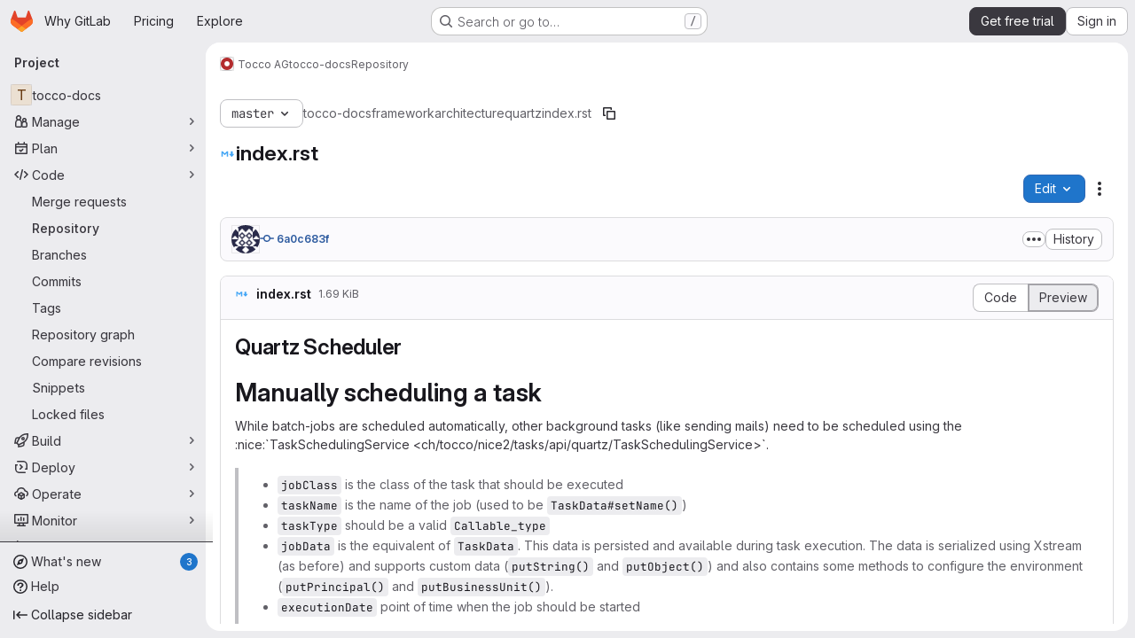

--- FILE ---
content_type: text/javascript
request_url: https://gitlab.com/assets/webpack/pages.projects.blob.show.47cfd9c2.chunk.js
body_size: 3818
content:
(this.webpackJsonp=this.webpackJsonp||[]).push([["pages.projects.blob.show"],{"0F22":function(t,e,o){"use strict";o.r(e);var s=o("ewH8"),n=o("yi8e"),a=o("CbCZ"),i=o("GiFX"),c=o("lRsd"),r=o("Ly6N"),l=o("ND+z"),u=o("MA/v"),h=o("/lV4"),p=o("cE/5"),d=o("5v28"),f=o("YiZF"),b=o("gpiL"),m=o("m4yQ"),g=o("PPqY"),j=o("Sfeb"),w=(o("ILhG"),o("Iixh")),k=o("w/32"),y=o("NmEs"),P=o("c0EM"),C=o("b4aW"),O=o("C83f"),v=o("QRtj"),S=o("x5Io"),B=o("htAy"),I=o("BQlt"),T=o("+gZZ"),q=o("h6C7"),D=o.n(q),E=o("f/vg"),L=o.n(E),A=o("2k7G"),x=o("Knu6");s.default.use(n.b),s.default.use(i.b),s.default.use(c.a),s.default.use(x.a,{components:["SourceViewer","Chunk"]});const M=new i.b({defaultClient:Object(d.d)()}),R=document.querySelector("#js-view-blob-app");if(Object(C.a)(),Object(v.a)(),Object(A.b)(),R){const{blobPath:t,projectPath:e,targetBranch:o,originalBranch:n,resourceId:a,userId:i,explainCodeAvailable:c,refType:l,escapedRef:h,canDownloadCode:p,fullName:d,hasRevsFile:b,...m}=R.dataset;M.clients.defaultClient.cache.writeQuery({query:D.a,data:{projectPath:e}}),M.clients.defaultClient.cache.writeQuery({query:L.a,data:{ref:n,escapedRef:h}});const g=Object(B.a)(e,n,d);Object(I.a)(g,{projectPath:e,ref:n,refType:l},M),function(t){const e=document.getElementById("js-last-commit");e&&new s.default({el:e,router:t,apolloProvider:M,render(t){const o=Object(k.b)(e.dataset.historyLink,this.$route.params.path,this.$route.meta.refType||this.$route.query.ref_type);return t(T.a,{props:{currentPath:this.$route.params.path,refType:this.$route.meta.refType||this.$route.query.ref_type,historyUrl:o.href}})}})}(g),Object(S.a)({router:g,isBlobView:!0}),new s.default({el:R,store:Object(w.a)(),router:g,apolloProvider:M,provide:{highlightWorker:new P.a,targetBranch:o,originalBranch:n,resourceId:a,userId:i,explainCodeAvailable:Object(y.I)(c),canDownloadCode:Object(y.I)(p),hasRevsFile:Object(y.I)(b),...Object(r.a)(m)},render:o=>o(j.a,{props:{path:t,projectPath:e,refType:l}})}),Object(u.initAuxiliaryViewer)(),Object(f.a)()}else new u.BlobViewer,Object(f.a)();!function(){const t=document.getElementById("js-fork-info");if(!t)return null;const{projectPath:e,selectedBranch:o,sourceName:n,sourcePath:a,sourceDefaultBranch:i,canSyncBranch:c,aheadComparePath:r,behindComparePath:l,createMrPath:u,viewMrPath:h}=t.dataset;new s.default({el:t,apolloProvider:M,render:t=>t(b.a,{props:{canSyncBranch:Object(y.I)(c),projectPath:e,selectedBranch:o,sourceName:n,sourcePath:a,sourceDefaultBranch:i,aheadComparePath:r,behindComparePath:l,createMrPath:u,viewMrPath:h}})})}();const N=document.querySelector(".js-commit-pipeline-status");N&&new s.default({el:N,components:{CommitPipelineStatus:g.a},render:t=>t("commit-pipeline-status",{props:{endpoint:N.dataset.endpoint}})}),Object(m.default)({el:document.getElementById("js-blob-web-ide-link")}),p.a.fetch();const V=document.getElementById("js-code-navigation");if(V&&!R){const{codeNavigationPath:t,blobPath:e,definitionPathPrefix:s}=V.dataset;o.e("598bd7a3").then(o.bind(null,"uOOt")).then((function(o){return o.default({blobs:[{path:e,codeNavigationPath:t}],definitionPathPrefix:s})}))}const $=document.querySelector(".js-table-contents");$&&new s.default({el:$,render:t=>t(l.a)});const _=document.getElementById("js-commit-history-link");_&&function(t){const{historyLink:e}=t.dataset;new s.default({el:t,router:new c.a({mode:"history"}),render(t){const o=Object(k.b)(e,this.$route.params.path,this.$route.meta.refType||this.$route.query.ref_type);return t(a.a,{attrs:{href:o.href,"data-event-tracking":O.h}},[Object(h.a)("History")])}})}(_);var z=o("mD7r"),F=o("vcM6");Object(z.a)(),s.default.use(i.b),s.default.use(c.a);const G=new i.b({defaultClient:Object(d.d)()}),J=new c.a({mode:"history"}),U=document.querySelector("#js-code-owners");if(U){const{blobPath:t,projectPath:e,branch:o,canViewBranchRules:n,branchRulesPath:a}=U.dataset;new s.default({el:document.getElementById("js-code-owners"),apolloProvider:G,router:J,render:s=>s(F.a,{props:{filePath:t,projectPath:e,branch:o,canViewBranchRules:n,branchRulesPath:a}})})}},187:function(t,e,o){o("HVBj"),o("tGlJ"),t.exports=o("0F22")},"2k7G":function(t,e,o){"use strict";o.d(e,"a",(function(){return n})),o.d(e,"b",(function(){return i}));var s=o("n7CP");const n=function(t){s.a.canUseLocalStorage()&&localStorage.setItem("local-storage-alert",JSON.stringify(t))};o("byxs");var a=o("7F3p");const i=async function(){if(s.a.canUseLocalStorage()){const t=localStorage.getItem("local-storage-alert");if(t)try{const{createAlert:e}=await Promise.resolve().then(o.bind(null,"jlnU"));e(JSON.parse(t))}catch(t){a.b(t)}localStorage.removeItem("local-storage-alert")}}},ILhG:function(t,e,o){"use strict";var s=o("U5ZW");Object(s.a)()},PPqY:function(t,e,o){"use strict";var s=o("Q33P"),n=o.n(s),a=o("zIFf"),i=o("NnjE"),c=o("99pJ"),r=o.n(c),l=o("jlnU"),u=o("hqF9"),h=o("/lV4"),p=o("iM2x"),d=o("2ibD");class f{constructor(t){this.endpoint=t}fetchData(){return d.a.get(this.endpoint)}}var b={directives:{GlTooltip:a.a},components:{CiIcon:p.a,GlLoadingIcon:i.a},props:{endpoint:{type:String,required:!0}},data:()=>({ciStatus:{},isLoading:!0}),computed:{statusTitle(){return Object(h.j)(Object(h.i)("PipelineStatusTooltip|Pipeline: %{ciStatus}"),{ciStatus:this.ciStatus.text})},hasCiStatus(){return!n()(this.ciStatus)&&!this.isLoading}},mounted(){this.service=new f(this.endpoint),this.initPolling()},beforeDestroy(){this.poll.stop()},methods:{successCallback(t){const{pipelines:e}=t.data;e.length>0?this.ciStatus=e[0].details.status:this.ciStatus={},this.isLoading=!1},errorCallback(){this.ciStatus={text:Object(h.a)("not found"),icon:"status_notfound",group:"notfound"},this.isLoading=!1,Object(l.createAlert)({message:Object(h.a)("Something went wrong on our end")})},initPolling(){var t=this;this.poll=new u.a({resource:this.service,method:"fetchData",successCallback:function(e){return t.successCallback(e)},errorCallback:this.errorCallback}),r.a.hidden()?this.fetchPipelineCommitData():(this.isLoading=!0,this.poll.makeRequest()),r.a.change((function(){r.a.hidden()?t.poll.stop():t.poll.restart()}))},fetchPipelineCommitData(){this.service.fetchData().then(this.successCallback).catch(this.errorCallback)}}},m=o("tBpV"),g=Object(m.a)(b,(function(){var t=this._self._c;return this.isLoading?t("gl-loading-icon",{attrs:{size:"sm",label:this.__("Loading pipeline status")}}):this.hasCiStatus?t("ci-icon",{attrs:{status:this.ciStatus,title:this.statusTitle,"aria-label":this.statusTitle}}):this._e()}),[],!1,null,null,null);e.a=g.exports},Tctl:function(t,e,o){"use strict";var s=o("EmJ/"),n=o.n(s);const a={openButtons:[],forkButtons:[],cancelButtons:[],suggestionSections:[],actionTextPieces:[]};e.a=class{constructor(t){this.elementMap={...a,...t},this.onOpenButtonClick=this.onOpenButtonClick.bind(this),this.onCancelButtonClick=this.onCancelButtonClick.bind(this)}init(){return this.bindEvents(),this}bindEvents(){n()(this.elementMap.openButtons).on("click",this.onOpenButtonClick),n()(this.elementMap.cancelButtons).on("click",this.onCancelButtonClick)}showSuggestionSection(t,e="edit"){n()(this.elementMap.suggestionSections).removeClass("hidden"),n()(this.elementMap.forkButtons).attr("href",t),n()(this.elementMap.actionTextPieces).text(e)}hideSuggestionSection(){n()(this.elementMap.suggestionSections).addClass("hidden")}onOpenButtonClick(t){const e=n()(t.currentTarget).attr("data-fork-path"),o=n()(t.currentTarget).attr("data-action");this.showSuggestionSection(e,o)}onCancelButtonClick(){this.hideSuggestionSection()}destroy(){n()(this.elementMap.openButtons).off("click",this.onOpenButtonClick),n()(this.elementMap.cancelButtons).off("click",this.onCancelButtonClick)}}},YiZF:function(t,e,o){"use strict";var s=o("Erny"),n=o("C5t3"),a=o("CX32"),i=o("Tctl"),c=o("0hIY");e.a=function(){new c.a,Object(n.c)(),Object(s.a)(a.a),new i.a({openButtons:document.querySelectorAll(".js-edit-blob-link-fork-toggler"),forkButtons:document.querySelectorAll(".js-fork-suggestion-button"),cancelButtons:document.querySelectorAll(".js-cancel-fork-suggestion-button"),suggestionSections:document.querySelectorAll(".js-file-fork-suggestion-section"),actionTextPieces:document.querySelectorAll(".js-file-fork-suggestion-section-action")}).init()}},"as/T":function(t,e,o){"use strict";o.d(e,"a",(function(){return c}));var s=o("NnjE"),n=o("/lV4"),a=o("mbhb");const i=function(t){var e;return null===(e=s.a.props[t])||void 0===e?void 0:e.default},c=function({inline:t=i("inline"),color:e=i("color"),size:o=i("size"),classes:c=[],label:r=Object(n.a)("Loading")}={}){return Object(a.a)(s.a,{class:c,props:{inline:t,color:e,size:o,label:r}})}},"cE/5":function(t,e,o){"use strict";o.d(e,"a",(function(){return u}));o("ZzK0"),o("z6RN"),o("BzOf"),o("UezY"),o("hG7+");var s=o("EmJ/"),n=o.n(s),a=o("jlnU"),i=o("2ibD"),c=o("3twG"),r=o("as/T"),l=o("/lV4");class u{static fetch(){const t=n()(".js-signature-container");if(0===t.length)return Promise.resolve();const e=n()(".js-loading-signature-badge");e.html(Object(r.a)()),e.children().attr("aria-label",Object(l.a)("Loading"));const o=function(){return Object(a.createAlert)({message:Object(l.a)("An error occurred while loading commit signatures")})},s=t.data("signaturesPath");if(!s)return o(),Promise.reject(new Error(Object(l.a)("Missing commit signatures endpoint!")));const u=Object(c.G)(t.serialize());return i.a.get(s,{params:u}).then((function({data:t}){t.signatures.forEach((function(t){e.filter(`[data-commit-sha="${t.commit_sha}"]`).replaceWith(t.html)}))})).catch(o)}}},hqF9:function(t,e,o){"use strict";o.d(e,"a",(function(){return a}));var s=o("NmEs"),n=o("QwBj");class a{constructor(t={}){this.options=t,this.options.data=t.data||{},this.options.notificationCallback=t.notificationCallback||function(){},this.intervalHeader="POLL-INTERVAL",this.timeoutID=null,this.canPoll=!0}checkConditions(t){var e=this;const o=Object(s.H)(t.headers),a=parseInt(o[this.intervalHeader],10);a>0&&-1!==n.o.indexOf(t.status)&&this.canPoll&&(this.timeoutID&&clearTimeout(this.timeoutID),this.timeoutID=setTimeout((function(){e.makeRequest()}),a)),this.options.successCallback(t)}makeDelayedRequest(t=0){var e=this;this.timeoutID=setTimeout((function(){return e.makeRequest()}),t)}makeRequest(){var t=this;const{resource:e,method:o,data:s,errorCallback:a,notificationCallback:i}=this.options;return i(!0),e[o](s).then((function(e){t.checkConditions(e),i(!1)})).catch((function(t){i(!1),t.status!==n.a&&a(t)}))}stop(){this.canPoll=!1,clearTimeout(this.timeoutID)}enable(t){t&&t.data&&(this.options.data=t.data),this.canPoll=!0,t&&t.response&&this.checkConditions(t.response)}restart(t){this.enable(t),this.makeRequest()}}},mD7r:function(t,e,o){"use strict";o("byxs");var s=o("EmJ/"),n=o.n(s),a=o("jlnU"),i=o("2ibD"),c=o("ejAS"),r=o("/lV4");e.a=function(){const t=document.getElementById("js-file-lock");if(t){const{toggle_path:e,path:o}=JSON.parse(t.innerHTML);!function(t,e){n()("a.path-lock").on("click",(async function(o){o.preventDefault();const{dataset:s}=o.target,n="lock"===s.state?Object(r.a)("Are you sure you want to lock %{path}?"):Object(r.a)("Are you sure you want to unlock %{path}?");await Object(c.a)(Object(r.j)(n,{path:e}))&&i.a.post(t,{path:e}).then((function(){window.location.reload()})).catch((function(){return Object(a.createAlert)({message:Object(r.a)("An error occurred while initializing path locks")})}))}))}(e,o)}}},mbhb:function(t,e,o){"use strict";o.d(e,"a",(function(){return n}));var s=o("ewH8");const n=function(t,e,o){const n=new s.default({render:s=>s(t,e,o)});n.$mount(),n.$forceUpdate();const a=n.$el.cloneNode(!0);return n.$destroy(),a}}},[[187,"runtime","main","commons-pages.projects-pages.projects.activity-pages.projects.alert_management.details-pages.project-3888eb97","17193943","commons-pages.projects.blob.show-pages.projects.show-pages.projects.snippets.edit-pages.projects.sni-42df7d4c","467359d4","ea7ea8c3","commons-pages.projects.blob.show-pages.projects.show-pages.projects.snippets.show-pages.projects.tre-c684fcf6","499d8988","commons-pages.projects.blob.show-pages.projects.commits.show-pages.projects.show-pages.projects.tree.show","commons-pages.projects.blob.show-pages.projects.get_started.show-pages.projects.show-pages.projects.tree.show","commons-pages.projects.blame.show-pages.projects.blob.show-pages.projects.show-pages.projects.tree.show","commons-pages.projects.blob.show-pages.projects.show-pages.projects.tree.show","commons-pages.projects.blob.show-pages.projects.tree.show-treeList"]]]);
//# sourceMappingURL=pages.projects.blob.show.47cfd9c2.chunk.js.map